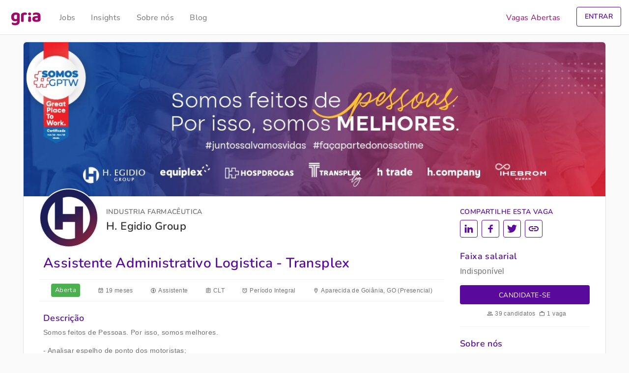

--- FILE ---
content_type: text/html; charset=UTF-8
request_url: https://www.gria.com.br/i/assistente-administrativo-logistica-transplex-2
body_size: 6754
content:
<!DOCTYPE html> <html lang="pt-BR" prefix="og: https://ogp.me/ns#"> <head> <title>Vaga: Assistente Administrativo Logistica - Transplex @ H. Egidio Group | Gria</title> <meta charset="UTF-8"> <meta name="viewport" content="width=device-width, initial-scale=1.0"> <link rel="apple-touch-icon" sizes="180x180" href="https://www.gria.com.br/apple-touch-icon.png"> <link rel="icon" type="image/png" sizes="32x32" href="https://www.gria.com.br/static/img/favicon-32x32.png"> <link rel="icon" type="image/png" sizes="16x16" href="https://www.gria.com.br/static/img/favicon-16x16.png"> <link rel="manifest" href="https://www.gria.com.br/site.webmanifest"> <link rel="mask-icon" href="https://www.gria.com.br/static/img/safari-pinned-tab.svg" color="#9d0a6b"> <link rel="shortcut icon" href="https://www.gria.com.br/favicon.ico"> <meta name="apple-mobile-web-app-title" content="Gria"> <meta name="application-name" content="Gria"> <meta name="msapplication-TileColor" content="#9d0a6b"> <meta name="msapplication-config" content="https://www.gria.com.br/browserconfig.xml"> <meta name="theme-color" content="#fafafa"> <!-- Google tag (gtag.js) --> <script async src="https://track.gria.com.br/gtag/js?id=G-P30B75R6KK"></script> <script> window.dataLayer = window.dataLayer || []; function gtag(){dataLayer.push(arguments);} gtag('js', new Date()); gtag('config', 'G-P30B75R6KK'); </script> <!-- End Google tag (gtag.js) -->  <script>(function(w,d,s,l,i){w[l]=w[l]||[];w[l].push({'gtm.start': new Date().getTime(),event:'gtm.js'});var f=d.getElementsByTagName(s)[0], j=d.createElement(s),dl=l!='dataLayer'?'&l='+l:'';j.async=true;j.src= 'https://track.gria.com.br/gtm.js?id='+i+dl;f.parentNode.insertBefore(j,f); })(window,document,'script','dataLayer','GTM-TSPXD6Z');</script>  <script> const ASSETS_URL = "https://www.gria.com.br/static";  window.onload = function(){ window.hideChat(); };  </script> <meta name="description" content="Vaga para CLT Presencial na H. Egidio Group (Aparecida de Goiânia) para Assistente Administrativo Logistica - Transplex no segmento de Indústria Farmacêutica."/> <meta name="robots" content="follow, index, max-snippet:-1, max-video-preview:-1, max-image-preview:large"/> <link rel="canonical" href="https://www.gria.com.br/i/assistente-administrativo-logistica-transplex-2" /> <meta property="og:locale" content="pt_BR" /> <meta property="og:type" content="article" /> <meta property="og:title" content="Vaga: Assistente Administrativo Logistica - Transplex @ H. Egidio Group | Gria" /> <meta property="og:description" content="Vaga para CLT Presencial na H. Egidio Group (Aparecida de Goiânia) para Assistente Administrativo Logistica - Transplex no segmento de Indústria Farmacêutica." /> <meta property="og:url" content="https://www.gria.com.br/i/assistente-administrativo-logistica-transplex-2" /> <meta property="og:site_name" content="Gria" /> <meta property="article:publisher" content="https://www.facebook.com/gria.io" /> <meta property="article:author" content="https://www.facebook.com/gria.io" /> <meta property="article:section" content="Indústria Farmacêutica" /> <meta property="fb:app_id" content="1926898140831324" /> <meta property="og:image" content="https://api.mightyshare.io/v1/MScF1223Tm7cac38/0237179096783e613b3a712d758bff1f62680d1f8a2496851f9f236e1cba5ccd/jpeg?cache=true&height=630&width=1200&template=clean-2&template_values=%5B%7B%22name%22%3A%22google_font%22%2C%22google_font%22%3A%22Nunito%22%7D%2C%7B%22name%22%3A%22logo_width%22%2C%22text%22%3A%22%22%7D%2C%7B%22name%22%3A%22primary_color%22%2C%22color%22%3A%22%23b2b2b2%22%7D%2C%7B%22name%22%3A%22logo%22%2C%22image_url%22%3A%22https%253A%252F%252Fwww.gria.com.br%252Fmedia%252F2023%252F01%252Fgria-white.png%22%7D%2C%7B%22name%22%3A%22background%22%2C%22image_url%22%3A%22https%253A%252F%252Fmedia.gria.com.br%252Fcompanies%252Ffd8ca87a-2684-42ad-9b17-4f5046a791fa%252Favatar.png%22%7D%2C%7B%22name%22%3A%22title%22%2C%22text%22%3A%22Assistente%2520Administrativo%2520Logistica%2520-%2520Transplex%22%7D%2C%7B%22name%22%3A%22description%22%2C%22text%22%3A%22%22%7D%5D&page=https%3A%2F%2Fwww.gria.com.br%2Fi%2Fassistente-administrativo-logistica-transplex-2" /> <meta property="og:image:secure_url" content="https://api.mightyshare.io/v1/MScF1223Tm7cac38/0237179096783e613b3a712d758bff1f62680d1f8a2496851f9f236e1cba5ccd/jpeg?cache=true&height=630&width=1200&template=clean-2&template_values=%5B%7B%22name%22%3A%22google_font%22%2C%22google_font%22%3A%22Nunito%22%7D%2C%7B%22name%22%3A%22logo_width%22%2C%22text%22%3A%22%22%7D%2C%7B%22name%22%3A%22primary_color%22%2C%22color%22%3A%22%23b2b2b2%22%7D%2C%7B%22name%22%3A%22logo%22%2C%22image_url%22%3A%22https%253A%252F%252Fwww.gria.com.br%252Fmedia%252F2023%252F01%252Fgria-white.png%22%7D%2C%7B%22name%22%3A%22background%22%2C%22image_url%22%3A%22https%253A%252F%252Fmedia.gria.com.br%252Fcompanies%252Ffd8ca87a-2684-42ad-9b17-4f5046a791fa%252Favatar.png%22%7D%2C%7B%22name%22%3A%22title%22%2C%22text%22%3A%22Assistente%2520Administrativo%2520Logistica%2520-%2520Transplex%22%7D%2C%7B%22name%22%3A%22description%22%2C%22text%22%3A%22%22%7D%5D&page=https%3A%2F%2Fwww.gria.com.br%2Fi%2Fassistente-administrativo-logistica-transplex-2" /> <meta property="og:image:alt" content="Assistente Administrativo Logistica &#8211; Transplex" /> <meta name="twitter:card" content="summary" /> <meta name="twitter:title" content="Vaga: Assistente Administrativo Logistica - Transplex @ H. Egidio Group | Gria" /> <meta name="twitter:description" content="Vaga para CLT Presencial na H. Egidio Group (Aparecida de Goiânia) para Assistente Administrativo Logistica - Transplex no segmento de Indústria Farmacêutica." /> <meta name="twitter:site" content="@gria_io" /> <meta name="twitter:creator" content="@gria_io" /> <meta name="twitter:image" content="https://api.mightyshare.io/v1/MScF1223Tm7cac38/0237179096783e613b3a712d758bff1f62680d1f8a2496851f9f236e1cba5ccd/jpeg?cache=true&height=630&width=1200&template=clean-2&template_values=%5B%7B%22name%22%3A%22google_font%22%2C%22google_font%22%3A%22Nunito%22%7D%2C%7B%22name%22%3A%22logo_width%22%2C%22text%22%3A%22%22%7D%2C%7B%22name%22%3A%22primary_color%22%2C%22color%22%3A%22%23b2b2b2%22%7D%2C%7B%22name%22%3A%22logo%22%2C%22image_url%22%3A%22https%253A%252F%252Fwww.gria.com.br%252Fmedia%252F2023%252F01%252Fgria-white.png%22%7D%2C%7B%22name%22%3A%22background%22%2C%22image_url%22%3A%22https%253A%252F%252Fmedia.gria.com.br%252Fcompanies%252Ffd8ca87a-2684-42ad-9b17-4f5046a791fa%252Favatar.png%22%7D%2C%7B%22name%22%3A%22title%22%2C%22text%22%3A%22Assistente%2520Administrativo%2520Logistica%2520-%2520Transplex%22%7D%2C%7B%22name%22%3A%22description%22%2C%22text%22%3A%22%22%7D%5D&page=https%3A%2F%2Fwww.gria.com.br%2Fi%2Fassistente-administrativo-logistica-transplex-2" /> <meta name="twitter:label1" content="Written by" /> <meta name="twitter:data1" content="H. Egidio Group" /> <meta name="twitter:label2" content="Time to read" /> <meta name="twitter:data2" content="Less than a minute" /> <script type="application/ld+json" class="rank-math-schema-pro">{"@context":"https://schema.org","@graph":[{"@type":"JobPosting","title":"Assistente Administrativo Logistica - Transplex","description":"<p>Somos feitos de Pessoas. Por isso, somos melhores.</p><p>- Analisar espelho de ponto dos motoristas;<br />\n- Analisar abastecimento da frota;<br />\n- Analisar relat\u00f3rio Vexpenses;<br />\n- Realizar acertos de motoristas frota;<br />\n- Dar suporte aos motorista no decorrer da viagem;<br />\n- Analisar custo com ped\u00e1gio;<br />\n- Realizar agendamento das entregas dos clientes;<br />\n- Acionar empresa de chapas para descargas da frota;<br />\n- Efetuar consulta GR motoristas ;<br />\n- Efetuar cadastro GR motoristas;<br />\n- Demais atividades correlatas a fun\u00e7\u00e3o.</p><h4>Requisitos</h4><ul><li>Cursando ensino superior em log\u00edstica, administra\u00e7\u00e3o ou \u00e1reas afins.</li><li>Experi\u00eancia em empresa de transporte</li><li>Pacote office intermedi\u00e1rio</li></ul><p></p><h4>Benef\u00edcios</h4><ul><li>Aux\u00edlio Sa\u00fade Mental</li><li>Plano Odontol\u00f3gico</li><li>Plano de Sa\u00fade</li><li>Incentivo Educacional</li><li>Vale-Alimenta\u00e7\u00e3o</li><li>Vale-Transporte</li><li>Alimenta\u00e7\u00e3o na empresa, Conv\u00eanio Farm\u00e1cia, PPR Semestral, Seguro de vida</li></ul><p></p>","baseSalary":{"@type":"MonetaryAmount","currency":"BRL","value":{"@type":"QuantitativeValue","unitText":"MONTH","value":"0"}},"datePosted":"2024-06-28","employmentType":"FULL_TIME","directApply":"true","hiringOrganization":{"@type":"Organization","name":"H. Egidio Group","sameAs":"https://hegidiogroup.com","logo":"https://media.gria.com.br/companies/fd8ca87a-2684-42ad-9b17-4f5046a791fa/avatar.png"},"id":"8a59be46-256a-47ef-b588-1d9f02f3f7a0","jobLocation":{"@type":"Place","address":{"@type":"PostalAddress","addressLocality":"Aparecida de Goi\u00e2nia","addressRegion":"Goi\u00e1s","addressCountry":"BR","streetAddress":"Avenida Oeste, 0, PARQUE IND VICE PRESI JOSEALENCAR - ETAPA II","postalCode":"74993-394"}},"experienceInPlaceOfEducation":"False","educationRequirements":[],"image":{"@type":"ImageObject","url":"https://media.gria.com.br/companies/fd8ca87a-2684-42ad-9b17-4f5046a791fa/avatar.png"},"validThrough":"2026-02-28T23:59","mainEntityOfPage":{"@id":"https://www.gria.com.br/i/assistente-administrativo-logistica-transplex-2#webpage"}},{"@type":"Place","@id":"https://www.gria.com.br/#place","address":{"@type":"PostalAddress","streetAddress":"Alameda Rio Negro, 503, sala 2020","addressLocality":"Barueri","addressRegion":"SP","postalCode":"06454-000","addressCountry":"BR"}},{"@type":"Organization","@id":"https://www.gria.com.br/#organization","name":"Gria","url":"https://www.gria.com.br","sameAs":"https://hegidiogroup.com","email":"suporte@gria.com.br","address":{"@type":"PostalAddress","streetAddress":"Alameda Rio Negro, 503, sala 2020","addressLocality":"Barueri","addressRegion":"SP","postalCode":"06454-000","addressCountry":"BR"},"logo":{"@type":"ImageObject","@id":"https://www.gria.com.br/#logo","url":"https://www.gria.com.br/media/og-icon-1.png","contentUrl":"https://www.gria.com.br/media/og-icon-1.png","caption":"Gria","inLanguage":"pt-BR","width":"300","height":"300"},"contactPoint":[{"@type":"ContactPoint","telephone":"+55 11 3090-2644","contactType":"customer support"}],"location":{"@id":"https://www.gria.com.br/#place"}},{"@type":"WebSite","@id":"https://www.gria.com.br/#website","url":"https://www.gria.com.br","name":"Gria","publisher":{"@id":"https://www.gria.com.br/#organization"},"inLanguage":"pt-BR"},{"@type":"ImageObject","@id":"https://media.gria.com.br/companies/fd8ca87a-2684-42ad-9b17-4f5046a791fa/avatar.png","url":"https://media.gria.com.br/companies/fd8ca87a-2684-42ad-9b17-4f5046a791fa/avatar.png","width":"300","height":"300","caption":"Gria","inLanguage":"pt-BR"},{"@type":"WebPage","@id":"https://www.gria.com.br/i/assistente-administrativo-logistica-transplex-2#webpage","url":"https://www.gria.com.br/i/assistente-administrativo-logistica-transplex-2","name":"Vaga: Assistente Administrativo Logistica - Transplex @ H. Egidio Group | Gria","datePublished":"2024-06-28T21:12:57-03:00","dateModified":"2024-06-28T21:12:57-03:00","isPartOf":{"@id":"https://www.gria.com.br/#website"},"primaryImageOfPage":"https://media.gria.com.br/companies/fd8ca87a-2684-42ad-9b17-4f5046a791fa/avatar.png","inLanguage":"pt-BR"}]}</script> <link rel='stylesheet' id='style-css' href='https://www.gria.com.br/static/css/style-min.css?v=2.3.0-993&#038;ver=beaa49a28c5136478df9ad840a4cfe75' type='text/css' media='all' /> <link rel="https://api.w.org/" href="https://www.gria.com.br/api/" /><link rel="alternate" type="application/json" href="https://www.gria.com.br/api/wp/v2/posts/3298" /> <link rel='shortlink' href='https://www.gria.com.br/?p=3298' /> <link rel="alternate" type="application/json+oembed" href="https://www.gria.com.br/api/oembed/1.0/embed?url=https%3A%2F%2Fwww.gria.com.br%2Fi%2Fassistente-administrativo-logistica-transplex-2" /> <link rel="alternate" type="text/xml+oembed" href="https://www.gria.com.br/api/oembed/1.0/embed?url=https%3A%2F%2Fwww.gria.com.br%2Fi%2Fassistente-administrativo-logistica-transplex-2&#038;format=xml" /> <link rel="apple-touch-icon" type="image/png" sizes="57x57" href="https://www.gria.com.br/static/img/apple-icon-57x57.png?v=2.3.0-993" /><link rel="apple-touch-icon" type="image/png" sizes="120x120" href="https://www.gria.com.br/static/img/apple-icon-120x120.png?v=2.3.0-993" /><link rel="apple-touch-icon" type="image/png" sizes="180x180" href="https://www.gria.com.br/static/img/apple-icon-180x180.png?v=2.3.0-993" /><link rel="icon" type="image/png" sizes="192x192" href="https://www.gria.com.br/static/img/android-icon-192x192.png?v=2.3.0-993" /><link rel="icon" type="image/png" sizes="96x96" href="https://www.gria.com.br/static/img/favicon-96x96.png?v=2.3.0-993" /><link rel="icon" type="image/png" sizes="32x32" href="https://www.gria.com.br/static/img/favicon-32x32.png?v=2.3.0-993" /><meta name="msapplication-TileImage" content="https://www.gria.com.br/static/img/ms-icon-144x144.png?v=2.3.0-993" /></head> <body class="d-flex flex-column min-vh-100 bg-paper"> <!-- Google Tag Manager (noscript) --> <noscript><iframe src="https://track.gria.com.br/ns.html?id=GTM-TSPXD6Z" height="0" width="0" style="display:none;visibility:hidden"></iframe></noscript> <!-- End Google Tag Manager (noscript) -->  <header>  <nav class="navbar navbar-expand-md navbar-light bg-white border-bottom fixed-top p-0"> <div class="container px-3 py-0"> <button class="navbar-toggler icon menu" type="button" data-mdb-toggle="collapse" data-mdb-target="#menu-nav" aria-controls="menu-nav" aria-expanded="true" aria-label="Toggle navigation" onclick="toggleScroll();"> </button>  <a class="navbar-brand m-0 p-0 icon gria" href="https://www.gria.com.br"> <span class="hidden-label"><h4>Gria</h4> <p>Sua carreira do seu jeito</p></span> </a> <div class="drawer collapse navbar-collapse d-md-block" id="menu-nav"> <ul class="menu navbar-nav"> <li class="d-flex d-md-none text-center mt-5 mb-4"> <span class="navbar-brand icon gria mx-auto"></span> </li> <li class="nav-item ms-md-3"> <a class="nav-link" role="button" href="https://www.gria.com.br/jobs">Jobs</a> </li> <li class="nav-item"> <a class="nav-link" role="button" href="https://www.gria.com.br/insights">Insights</a> </li> <li class="nav-item"> <a class="nav-link" role="button" href="https://www.gria.com.br/sobre">Sobre nós</a> </li> <li class="nav-item"> <a class="nav-link" role="button" href="https://www.gria.com.br/blog">Blog</a> </li> <li class="nav-item border-white ms-md-auto active"> <a class="nav-link color-primary" role="button" href="https://www.gria.com.br/vagas">Vagas Abertas</a> </li> <li class="nav-item text-center my-5 mx-md-2 my-md-auto"> <a role="button" class="btn btn-success px-4 px-md-3 my-auto" data-event-name="job_start" data-event-target="/auth?action=job_open" data-event-value="jobs_header_cta" href="https://app.gria.com.br/auth?action=job_openr" style="display: none;"> CRIE SUA VAGA GRÁTIS </a> </li> </ul> <div class="overlay" data-mdb-toggle="collapse" data-mdb-target="#menu-nav" aria-controls="menu-nav" aria-expanded="false" aria-label="Toggle navigation" onclick="toggleScroll();"></div> </div> <div class="nav-item py-2 py-md-0 m-md-auto" id="login"> <button type="button" class="btn open btn-outline-primary px-0 px-md-3 py-2" onclick="loginPanel();"> ENTRAR </button> <button type="button" class="btn close btn-outline-primary px-0 px-md-3 py-2" onclick="loginPanel();"> FECHAR </button> <div class="login-panel p-3 pb-5 px-md-3 py-md-2"> <div class="m-auto pb-5 p-md-0"> <div class="card mx-auto d-flex flex-row text-start py-2 mb-3"> <a href="https://app.gria.com.br/auth?action=application_start"></a> <div class="col-2 m-auto me-1"> <div class="avatar icon work float-end"></div> </div> <div class="col-7 mx-auto my-3"> <h4 class="m-0">Entrar como candidato</h4> <p class="m-0">Candidate-se com 2 cliques e acompanhe seus processos seletivos</p> </div> <div class="col-1 icon chevron-right m-auto"></div> </div> <div class="card mx-auto d-flex flex-row text-start py-2"> <a href="https://app.gria.com.br/auth?action=job_open"></a> <div class="col-2 m-auto me-1"> <div class="avatar icon business float-end"></div> </div> <div class="col-7 mx-auto my-3"> <h4 class="m-0">Entrar como empresa</h4> <p class="m-0">Anuncie vagas e gerencie processos seletivos para sua empresa</p> </div> <div class="col-1 icon chevron-right m-auto"></div> </div> </div> </div> </div> </div> </nav>  </header>   <main class="container-fluid p-0"><div class="container-fluid p-0 p-sm-3 pb-sm-0"> <div class="box container">   <div class="row p-0 m-0">   <div class="cover fixed-height"> <img src="https://media.gria.com.br/companies/fd8ca87a-2684-42ad-9b17-4f5046a791fa/cover.png" alt="H. Egidio Group"> </div>  </div>  <div class="row p-0 m-0">  <div class="col-11 col-md-8 col-lg-9 mb-md-2 p-0"> <section class="company indent"> <div class="avatar"><a href="https://www.gria.com.br/i" data-event-name="company_click" data-event-target="i" data-event-value="fd8ca87a-2684-42ad-9b17-4f5046a791fa" title="H. Egidio Group"><img src="https://media.gria.com.br/companies/fd8ca87a-2684-42ad-9b17-4f5046a791fa/avatar-medium.png" alt="H. Egidio Group"></a></div> <div class="title p-3 pb-0 pe-0 pt-lg-4"> <h3 class="headline">Industria Farmacêutica</h3><h2 class="name"><a href="https://www.gria.com.br/i" data-event-name="company_click" data-event-target="i" data-event-value="fd8ca87a-2684-42ad-9b17-4f5046a791fa" title="H. Egidio Group">H. Egidio Group</a></h2> </div> </section> </div>   <div class="col-1 col-md-4 col-lg-3 p-0 pt-3 pt-lg-4 m-0"> <section class="share m-0 p-0"> <h5>Compartilhe esta Vaga</h5><a role="button" class="btn btn-outline-primary icon social-linkedin2" href="https://www.linkedin.com/shareArticle?mini=true&url=https%3A%2F%2Fgria.jobs%2F7672W%3Futm_source%3Dlinkedin.com" target="_blank" data-event-name="job_share" data-event-target="linkedin" data-event-value="i_assistente-administrativo-logistica-transplex-2" title="Compartilhe noLinkedIn"><span class="hidden-label">Compartilhe noLinkedIn</span></a><a role="button" class="btn btn-outline-primary icon social-facebook2" href="https://www.facebook.com/sharer/sharer.php?u=https%3A%2F%2Fgria.jobs%2F7672W%3Futm_source%3Dfacebook.com" target="_blank" data-event-name="job_share" data-event-target="facebook" data-event-value="i_assistente-administrativo-logistica-transplex-2" title="Compartilhe noFacebook"><span class="hidden-label">Compartilhe noFacebook</span></a><a role="button" class="btn btn-outline-primary icon social-twitter" href="https://twitter.com/intent/tweet?url=https%3A%2F%2Fgria.jobs%2F7672W%3Futm_source%3Dtwitter.com" target="_blank" data-event-name="job_share" data-event-target="twitter" data-event-value="i_assistente-administrativo-logistica-transplex-2" title="Compartilhe noTwitter"><span class="hidden-label">Compartilhe noTwitter</span></a><a role="button" class="btn btn-outline-primary icon social-whatsapp d-md-none" href="whatsapp://send?text=https%3A%2F%2Fgria.jobs%2F7672W%3Futm_source%3Dwhatsapp" data-action="share/whatsapp/share" target="_blank" data-event-name="job_share" data-event-target="whatsapp" data-event-value="i_assistente-administrativo-logistica-transplex-2" title="Compartilhe noWhatsApp"><span class="hidden-label">Compartilhe noWhatsApp</span></a><a role="button" class="btn btn-outline-primary icon social-link" data-mdb-toggle="tooltip" data-mdb-trigger="touch" data-mdb-placement="left" data-clipboard="https://gria.jobs/7672W" data-event-name="job_share" data-event-target="clipboard" data-event-value="i_assistente-administrativo-logistica-transplex-2" title="Copiado para o clipboard"><span class="hidden-label">Copiado para o clipboard</span></a><a role="button" class="btn btn-outline-primary icon social-share" data-event-name="job_share" data-event-target="share" data-event-value="i_assistente-administrativo-logistica-transplex-2" title="Compartilhe esta vaga"><span class="hidden-label">Compartilhe esta vaga</span></a> </section> </div>  </div>    <div class="row p-0 m-0 pb-2"> <div class="col-12 col-md-8 col-lg-9 mb-lg-4 p-0">  <section class="job"> <h1 class="p-2">Assistente Administrativo Logistica - Transplex</h1> <ul class="attributes"> <li class="status open">Aberta</li><li class="icon event-available">19 meses</li> <li class="icon attribution">Assistente</li> <li class="icon assignment">CLT</li> <li class="icon alarm">Período Integral</li> <li class="icon location-on">Aparecida de Goiânia, GO (Presencial)</li> </ul> <div class="description p-2"> <h4>Descrição</h4><p>Somos feitos de Pessoas. Por isso, somos melhores.</p><p>- Analisar espelho de ponto dos motoristas;<br /> - Analisar abastecimento da frota;<br /> - Analisar relatório Vexpenses;<br /> - Realizar acertos de motoristas frota;<br /> - Dar suporte aos motorista no decorrer da viagem;<br /> - Analisar custo com pedágio;<br /> - Realizar agendamento das entregas dos clientes;<br /> - Acionar empresa de chapas para descargas da frota;<br /> - Efetuar consulta GR motoristas ;<br /> - Efetuar cadastro GR motoristas;<br /> - Demais atividades correlatas a função.</p><h4>Requisitos</h4><ul><li>Cursando ensino superior em logística, administração ou áreas afins.</li><li>Experiência em empresa de transporte</li><li>Pacote office intermediário</li></ul><p></p><h4>Benefícios</h4><ul><li>Auxílio Saúde Mental</li><li>Plano Odontológico</li><li>Plano de Saúde</li><li>Incentivo Educacional</li><li>Vale-Alimentação</li><li>Vale-Transporte</li><li>Alimentação na empresa, Convênio Farmácia, PPR Semestral, Seguro de vida</li></ul><p></p> </div> </section>  </div>  <div class="sidebar col-12 col-md-4 col-lg-3 p-0">  <aside class="sticky-top"> <section> <div class="sticky-button row p-0 m-0 px-md-0"> <div class="salary col-6 col-md-12 px-2 px-md-0"> <h4 class="color-primary">Faixa salarial</h4> <p>Indisponível</p> </div> <div class="col-6 col-md-12 mb-2 ps-0 pe-1 px-md-0"> <a role="button" href="https://app.gria.com.br/auth?action=application_start" data-href="https://app.gria.com.br/candidate/jobs?modal=apply&jobId=8a59be46-256a-47ef-b588-1d9f02f3f7a0" data-event-name="application_start" data-event-target="i/assistente-administrativo-logistica-transplex-2" data-event-value="Assistente Administrativo Logistica - Transplex" class="btn btn-primary w-100" onclick="applyEvent(); return false;" target="_top">Candidate-se</a><ul class="stats" data-async-datasource="https://www.gria.com.br/data/jobs/8a59be46-256a-47ef-b588-1d9f02f3f7a0/counter.json?v=2.3.0-993"><li class="icon people-alt" data-async-totalCandidates-one="% candidato" data-async-totalCandidates-more="% candidatos" data-async-datasource-error="Nenhum candidato">0 candidatos</li><li class="icon work-outline">1 vaga</li></ul> </div> </div> </section> <section class="about"> <div class="col px-2 px-md-0 pt-4 pb-2"> <h4>Sobre nós</h4> <p>SUPERAR DESAFIOS ESTÁ NO NOSSO DNA.</p><ul class="attributes"><li class="icon sell">Indústria Farmacêutica</li><li class="icon location-on">Aparecida de Goiânia, GO, Brasil</li><li class="icon group-work">501-1.000 funcionários</li><li class="icon language"><a href="https://hegidiogroup.com" target="_blank" title="H. Egidio Group" rel="noreferrer noopener">hegidiogroup.com</a></li><li class="line-0 w-100 overflow-hidden"></li></ul> <p class="text-center"> <a role="button" class="btn btn-outline-primary" href="https://www.gria.com.br/i" data-event-name="company_click" data-event-target="i" data-event-value="H. Egidio Group"> Mais Detalhes </a> </p> </div> </section> </aside>  </div>  </div>  </div> </div> <div class="row p-0 m-0"> <div class="container board-trail"> <div class="row p-0 m-0 mt-4"> <div class="col-12 col-lg-9"> <h3 class="ps-2">Mais vagas em H. Egidio Group</h3> </div> <div class="col-3 d-none d-lg-block"> </div> </div> <div class="scrolling-wrapper row flex-row flex-nowrap p-3 pt-2 m-0">  <div class="card"> <a href="https://www.gria.com.br/i/ajudante-de-cozinha-hospdrogas" data-event-name="job_click" data-event-target="i/ajudante-de-cozinha-hospdrogas" data-event-value="b7b6e599-f8b0-47e4-a821-3d3832a074a0" title="Ajudante de Cozinha - Hospdrogas"></a> <div class="card-header"> <div class="avatar"><img src="https://media.gria.com.br/companies/fd8ca87a-2684-42ad-9b17-4f5046a791fa/avatar-small.png" alt="H. Egidio Group"></div> <h5 class="title">H. Egidio Group</h5> </div> <div class="card-body"> <h4 class="title">Ajudante de Cozinha - Hospdrogas</h4> <ul class="p-0 m-0"> <li class="icon alarm">Período Integral</li> <li class="icon attribution">Auxiliar</li> <li class="icon assignment">CLT</li> <li class="icon location-on">Aparecida de Goiânia, GO (Presencial)</li> </ul> </div> <div class="card-footer color-gray">Aberta há 18 meses</div> </div>  <div class="card"> <a href="https://www.gria.com.br/i/assistente-de-logistica-transplex-3" data-event-name="job_click" data-event-target="i/assistente-de-logistica-transplex-3" data-event-value="fd3a24ad-60f9-4c02-8d04-44947c19b5c0" title="Assistente de Logística - Transplex"></a> <div class="card-header"> <div class="avatar"><img src="https://media.gria.com.br/companies/fd8ca87a-2684-42ad-9b17-4f5046a791fa/avatar-small.png" alt="H. Egidio Group"></div> <h5 class="title">H. Egidio Group</h5> </div> <div class="card-body"> <h4 class="title">Assistente de Logística - Transplex</h4> <ul class="p-0 m-0"> <li class="icon alarm">Período Integral</li> <li class="icon attribution">Assistente</li> <li class="icon assignment">CLT</li> <li class="icon location-on">Goiânia, GO (Presencial)</li> </ul> </div> <div class="card-footer color-gray">Aberta há 18 meses</div> </div>  <div class="card"> <a href="https://www.gria.com.br/i/analista-de-pesquisa-e-desenvolvimento-analitico-equiplex" data-event-name="job_click" data-event-target="i/analista-de-pesquisa-e-desenvolvimento-analitico-equiplex" data-event-value="7fb580de-c73a-4112-89c5-6d71ab42b2d2" title="Analista de Pesquisa e Desenvolvimento Analítico - Equiplex"></a> <div class="card-header"> <div class="avatar"><img src="https://media.gria.com.br/companies/fd8ca87a-2684-42ad-9b17-4f5046a791fa/avatar-small.png" alt="H. Egidio Group"></div> <h5 class="title">H. Egidio Group</h5> </div> <div class="card-body"> <h4 class="title">Analista de Pesquisa e Desenvolvimento Analítico - Equiplex</h4> <ul class="p-0 m-0"> <li class="icon alarm">Período Integral</li> <li class="icon attribution">Pleno</li> <li class="icon assignment">CLT</li> <li class="icon location-on">Aparecida de Goiânia, GO (Presencial)</li> </ul> </div> <div class="card-footer color-gray">Aberta há 18 meses</div> </div>  <div class="card"> <a href="https://www.gria.com.br/i/operador-conferente-equiplex-2" data-event-name="job_click" data-event-target="i/operador-conferente-equiplex-2" data-event-value="717d597e-0c20-4d7e-b9ab-1960e5d280dd" title="Operador Conferente - Equiplex"></a> <div class="card-header"> <div class="avatar"><img src="https://media.gria.com.br/companies/fd8ca87a-2684-42ad-9b17-4f5046a791fa/avatar-small.png" alt="H. Egidio Group"></div> <h5 class="title">H. Egidio Group</h5> </div> <div class="card-body"> <h4 class="title">Operador Conferente - Equiplex</h4> <ul class="p-0 m-0"> <li class="icon alarm">Período Integral</li> <li class="icon attribution">Operacional</li> <li class="icon assignment">CLT</li> <li class="icon location-on">Aparecida de Goiânia, GO (Presencial)</li> </ul> </div> <div class="card-footer color-gray">Aberta há 18 meses</div> </div>  <div class="card"> <a href="https://www.gria.com.br/i/analista-administrativo-equiplex-2" data-event-name="job_click" data-event-target="i/analista-administrativo-equiplex-2" data-event-value="d0f9a85d-bdbe-47bf-846c-744524c29e2f" title="Analista Administrativo - Equiplex"></a> <div class="card-header"> <div class="avatar"><img src="https://media.gria.com.br/companies/fd8ca87a-2684-42ad-9b17-4f5046a791fa/avatar-small.png" alt="H. Egidio Group"></div> <h5 class="title">H. Egidio Group</h5> </div> <div class="card-body"> <h4 class="title">Analista Administrativo - Equiplex</h4> <ul class="p-0 m-0"> <li class="icon alarm">Período Integral</li> <li class="icon attribution">Pleno</li> <li class="icon assignment">CLT</li> <li class="icon location-on">Aparecida de Goiânia, GO (Presencial)</li> </ul> </div> <div class="card-footer color-gray">Aberta há 18 meses</div> </div>  <div class="card"> <a href="https://www.gria.com.br/i/analista-de-pesquisa-e-desenvolvimento-farmacotecnico-2" data-event-name="job_click" data-event-target="i/analista-de-pesquisa-e-desenvolvimento-farmacotecnico-2" data-event-value="9d4c9f91-0aa4-4605-8f6f-b8c380243844" title="Analista de Pesquisa e Desenvolvimento Farmacotécnico"></a> <div class="card-header"> <div class="avatar"><img src="https://media.gria.com.br/companies/fd8ca87a-2684-42ad-9b17-4f5046a791fa/avatar-small.png" alt="H. Egidio Group"></div> <h5 class="title">H. Egidio Group</h5> </div> <div class="card-body"> <h4 class="title">Analista de Pesquisa e Desenvolvimento Farmacotécnico</h4> <ul class="p-0 m-0"> <li class="icon alarm">Período Integral</li> <li class="icon attribution">Sênior</li> <li class="icon assignment">CLT</li> <li class="icon location-on">Aparecida de Goiânia, GO (Presencial)</li> </ul> </div> <div class="card-footer color-gray">Aberta há 19 meses</div> </div>  <div class="card"> <a href="https://www.gria.com.br/i/supervisor-de-producao-equiplex-2" data-event-name="job_click" data-event-target="i/supervisor-de-producao-equiplex-2" data-event-value="1488b827-7383-4cd7-9911-669ffd3117f6" title="Supervisor de Produção - Equiplex"></a> <div class="card-header"> <div class="avatar"><img src="https://media.gria.com.br/companies/fd8ca87a-2684-42ad-9b17-4f5046a791fa/avatar-small.png" alt="H. Egidio Group"></div> <h5 class="title">H. Egidio Group</h5> </div> <div class="card-body"> <h4 class="title">Supervisor de Produção - Equiplex</h4> <ul class="p-0 m-0"> <li class="icon alarm">Período Integral</li> <li class="icon attribution">Pleno</li> <li class="icon assignment">CLT</li> <li class="icon location-on">Aparecida de Goiânia, GO (Presencial)</li> </ul> </div> <div class="card-footer color-gray">Aberta há 19 meses</div> </div>  <div class="card"> <a href="https://www.gria.com.br/i/analista-de-suprimentos-equiplex" data-event-name="job_click" data-event-target="i/analista-de-suprimentos-equiplex" data-event-value="7f441981-0a36-49f8-874a-1cbd7c07323d" title="Analista de Suprimentos - Equiplex"></a> <div class="card-header"> <div class="avatar"><img src="https://media.gria.com.br/companies/fd8ca87a-2684-42ad-9b17-4f5046a791fa/avatar-small.png" alt="H. Egidio Group"></div> <h5 class="title">H. Egidio Group</h5> </div> <div class="card-body"> <h4 class="title">Analista de Suprimentos - Equiplex</h4> <ul class="p-0 m-0"> <li class="icon alarm">Período Integral</li> <li class="icon attribution">Pleno</li> <li class="icon assignment">CLT</li> <li class="icon location-on">Aparecida de Goiânia, GO (Presencial)</li> </ul> </div> <div class="card-footer color-gray">Aberta há 19 meses</div> </div>  <div class="card"> <a href="https://www.gria.com.br/i/analista-de-projetos-equiplex" data-event-name="job_click" data-event-target="i/analista-de-projetos-equiplex" data-event-value="76fa72de-5eae-4f51-8ca2-6d293e8f7f99" title="Analista de Projetos - Equiplex"></a> <div class="card-header"> <div class="avatar"><img src="https://media.gria.com.br/companies/fd8ca87a-2684-42ad-9b17-4f5046a791fa/avatar-small.png" alt="H. Egidio Group"></div> <h5 class="title">H. Egidio Group</h5> </div> <div class="card-body"> <h4 class="title">Analista de Projetos - Equiplex</h4> <ul class="p-0 m-0"> <li class="icon alarm">Período Integral</li> <li class="icon attribution">Júnior</li> <li class="icon assignment">CLT</li> <li class="icon location-on">Aparecida de Goiânia, GO (Presencial)</li> </ul> </div> <div class="card-footer color-gray">Aberta há 19 meses</div> </div>  <div class="card"> <a href="https://www.gria.com.br/i/analista-de-patrimonio-equiplex" data-event-name="job_click" data-event-target="i/analista-de-patrimonio-equiplex" data-event-value="8a17023f-d364-411a-85c2-1be20cdfd085" title="Analista de Patrimônio - Equiplex"></a> <div class="card-header"> <div class="avatar"><img src="https://media.gria.com.br/companies/fd8ca87a-2684-42ad-9b17-4f5046a791fa/avatar-small.png" alt="H. Egidio Group"></div> <h5 class="title">H. Egidio Group</h5> </div> <div class="card-body"> <h4 class="title">Analista de Patrimônio - Equiplex</h4> <ul class="p-0 m-0"> <li class="icon alarm">Período Integral</li> <li class="icon attribution">Júnior</li> <li class="icon assignment">CLT</li> <li class="icon location-on">Aparecida de Goiânia, GO (Presencial)</li> </ul> </div> <div class="card-footer color-gray">Aberta há 19 meses</div> </div>  <div class="card"> <a href="https://www.gria.com.br/i/assistente-administrativo-transplex-5" data-event-name="job_click" data-event-target="i/assistente-administrativo-transplex-5" data-event-value="f5e5696b-217f-4175-9bf3-0a83ca241532" title="Assistente Administrativo - Transplex"></a> <div class="card-header"> <div class="avatar"><img src="https://media.gria.com.br/companies/fd8ca87a-2684-42ad-9b17-4f5046a791fa/avatar-small.png" alt="H. Egidio Group"></div> <h5 class="title">H. Egidio Group</h5> </div> <div class="card-body"> <h4 class="title">Assistente Administrativo - Transplex</h4> <ul class="p-0 m-0"> <li class="icon alarm">Período Integral</li> <li class="icon attribution">Assistente</li> <li class="icon assignment">CLT</li> <li class="icon location-on">Aparecida de Goiânia, GO (Presencial)</li> </ul> </div> <div class="card-footer color-gray">Aberta há 19 meses</div> </div>  <div class="card"> <a href="https://www.gria.com.br/i/auxiliar-de-servicos-gerais-equiplex" data-event-name="job_click" data-event-target="i/auxiliar-de-servicos-gerais-equiplex" data-event-value="5d871b23-54f0-40e3-b128-ddffac014a0c" title="Auxiliar de Serviços Gerais - Equiplex"></a> <div class="card-header"> <div class="avatar"><img src="https://media.gria.com.br/companies/fd8ca87a-2684-42ad-9b17-4f5046a791fa/avatar-small.png" alt="H. Egidio Group"></div> <h5 class="title">H. Egidio Group</h5> </div> <div class="card-body"> <h4 class="title">Auxiliar de Serviços Gerais - Equiplex</h4> <ul class="p-0 m-0"> <li class="icon alarm">Período Integral</li> <li class="icon attribution">Auxiliar</li> <li class="icon assignment">CLT</li> <li class="icon location-on">Aparecida de Goiânia, GO (Presencial)</li> </ul> </div> <div class="card-footer color-gray">Aberta há 19 meses</div> </div>  </div> </div> </div></main>   <footer class="container mt-auto"> <div class="row p-0 m-0 my-4"> <div class="col-12 text-center"> <small><a class="privacy-policy-link" href="https://www.gria.com.br/termos-uso-politica-privacidade" rel="privacy-policy">Termos de Uso e Política de Privacidade</a></small> </div> <div class="col-12 text-center"> <small>&copy; 2026 Gria Software e Serviços S/A</small> </div> </div> </footer> <script defer async type='text/javascript' src='https://www.gria.com.br/static/js/script-min.js?v=2.3.0-993&#038;ver=2'></script> </body> </html>

--- FILE ---
content_type: image/svg+xml
request_url: https://www.gria.com.br/static/svg/sprite.svg?v=0.8869582790094517
body_size: 7342
content:
<svg xmlns="http://www.w3.org/2000/svg" xmlns:xlink="http://www.w3.org/1999/xlink" width="91" height="1466" viewBox="0 0 91 1466"><svg height="24" viewBox="0 0 24 24" width="24" fill="#666" id="accessible-forward" y="0"><path d="M0 0h24v24H0z" fill="none"></path><circle cx="17" cy="4.54" r="2"></circle><path d="M14 17h-2c0 1.65-1.35 3-3 3s-3-1.35-3-3 1.35-3 3-3v-2c-2.76 0-5 2.24-5 5s2.24 5 5 5 5-2.24 5-5zm3-3.5h-1.86l1.67-3.67C17.42 8.5 16.44 7 14.96 7h-5.2c-.81 0-1.54.47-1.87 1.2L7.22 10l1.92.53L9.79 9H12l-1.83 4.1c-.6 1.33.39 2.9 1.85 2.9H17v5h2v-5.5c0-1.1-.9-2-2-2z"></path></svg><svg height="24" viewBox="0 0 24 24" width="24" fill="#666" id="add-circle" y="24"><path d="M0 0h24v24H0z" fill="none"></path><path d="M12 2C6.48 2 2 6.48 2 12s4.48 10 10 10 10-4.48 10-10S17.52 2 12 2zm5 11h-4v4h-2v-4H7v-2h4V7h2v4h4v2z"></path></svg><svg height="24" viewBox="0 0 24 24" width="24" fill="#666" id="alarm" y="48"><path d="M0 0h24v24H0z" fill="none"></path><path d="M22 5.72l-4.6-3.86-1.29 1.53 4.6 3.86L22 5.72zM7.88 3.39L6.6 1.86 2 5.71l1.29 1.53 4.59-3.85zM12.5 8H11v6l4.75 2.85.75-1.23-4-2.37V8zM12 4c-4.97 0-9 4.03-9 9s4.02 9 9 9a9 9 0 0 0 0-18zm0 16c-3.87 0-7-3.13-7-7s3.13-7 7-7 7 3.13 7 7-3.13 7-7 7z"></path></svg><svg width="40" height="49" viewBox="0 0 40 49" fill="none" id="arrow-down" y="72"><path d="M20 2.5v44M38 28.5l-18 18-18-18" stroke="#9D0A6B" stroke-width="4" stroke-linecap="round" stroke-linejoin="round"></path></svg><svg width="48" height="41" viewBox="0 0 48 41" fill="none" id="arrow-right" y="121"><path d="M2 20.5h44M28 2.5l18 18-18 18" stroke="#9D0A6B" stroke-width="4" stroke-linecap="round" stroke-linejoin="round"></path></svg><svg height="24" viewBox="0 0 24 24" width="24" fill="#666" id="assignment" y="162"><path d="M0 0h24v24H0V0z" fill="none"></path><path d="M7 15h7v2H7zm0-4h10v2H7zm0-4h10v2H7zm12-4h-4.18C14.4 1.84 13.3 1 12 1c-1.3 0-2.4.84-2.82 2H5c-.14 0-.27.01-.4.04a2.008 2.008 0 0 0-1.44 1.19c-.1.23-.16.49-.16.77v14c0 .27.06.54.16.78s.25.45.43.64c.27.27.62.47 1.01.55.13.02.26.03.4.03h14c1.1 0 2-.9 2-2V5c0-1.1-.9-2-2-2zm-7-.25c.41 0 .75.34.75.75s-.34.75-.75.75-.75-.34-.75-.75.34-.75.75-.75zM19 19H5V5h14v14z"></path></svg><svg height="24" viewBox="0 0 24 24" width="24" fill="#666" id="attribution" y="186"><path fill="none" d="M0 0h24v24H0z"></path><path d="M12 8.5c-.91 0-2.75.46-2.75 1.38v4.62h1.5V19h2.5v-4.5h1.5V9.88c0-.91-1.84-1.38-2.75-1.38z"></path><path d="M12 2C6.47 2 2 6.47 2 12s4.47 10 10 10 10-4.48 10-10S17.52 2 12 2zm0 18c-4.42 0-8-3.58-8-8s3.58-8 8-8 8 3.58 8 8-3.58 8-8 8z"></path><circle cx="12" cy="6.5" r="1.5"></circle></svg><svg height="24" viewBox="0 0 24 24" width="24" fill="#590a9d" id="back" y="210"><path d="M0 0h24v24H0z" fill="none"></path><path d="M15.41 7.41L14 6l-6 6 6 6 1.41-1.41L10.83 12z"></path></svg><svg height="24" viewBox="0 0 24 24" width="24" fill="#666" id="business" y="234"><path d="M0 0h24v24H0z" fill="none"></path><path d="M12 7V3H2v18h20V7H12zM6 19H4v-2h2v2zm0-4H4v-2h2v2zm0-4H4V9h2v2zm0-4H4V5h2v2zm4 12H8v-2h2v2zm0-4H8v-2h2v2zm0-4H8V9h2v2zm0-4H8V5h2v2zm10 12h-8v-2h2v-2h-2v-2h2v-2h-2V9h8v10zm-2-8h-2v2h2v-2zm0 4h-2v2h2v-2z"></path></svg><svg height="24" viewBox="0 0 24 24" width="24" fill="#666" id="chevron-left" y="258"><path d="M0 0h24v24H0z" fill="none"></path><path d="M15.41 7.41L14 6l-6 6 6 6 1.41-1.41L10.83 12z"></path></svg><svg height="24" viewBox="0 0 24 24" width="24" fill="#666" id="chevron-right" y="282"><path d="M0 0h24v24H0z" fill="none"></path><path d="M10 6L8.59 7.41 13.17 12l-4.58 4.59L10 18l6-6z"></path></svg><svg width="20" height="20" viewBox="0 0 20 20" fill="none" id="comment-bank" y="306"><path d="M16.667 1.667H3.333c-.916 0-1.666.75-1.666 1.666v15L5 15h11.667c.916 0 1.666-.75 1.666-1.667v-10c0-.916-.75-1.666-1.666-1.666zm-.834 9.166l-2.083-1.25-2.083 1.25V4.167h4.166v6.666z" fill="#000" fill-opacity=".54"></path></svg><svg height="24" viewBox="0 0 24 24" width="24" fill="#666" id="event-available" y="326"><path d="M0 0h24v24H0V0z" fill="none"></path><path d="M19 3h-1V1h-2v2H8V1H6v2H5c-1.1 0-2 .9-2 2v14c0 1.1.9 2 2 2h14c1.1 0 2-.9 2-2V5c0-1.1-.9-2-2-2zm0 16H5V9h14v10zM5 7V5h14v2H5zm5.56 10.46l5.93-5.93-1.06-1.06-4.87 4.87-2.11-2.11-1.06 1.06z"></path></svg><svg height="24" viewBox="0 0 24 24" width="24" fill="#666" id="event-busy" y="350"><path d="M0 0h24v24H0V0z" fill="none"></path><path d="M19 3h-1V1h-2v2H8V1H6v2H5c-1.1 0-2 .9-2 2v14c0 1.1.9 2 2 2h14c1.1 0 2-.9 2-2V5c0-1.1-.9-2-2-2zm0 16H5V9h14v10zM5 7V5h14v2H5zm3.23 9.41l1.06 1.06 2.44-2.44 2.44 2.44 1.06-1.06-2.44-2.44 2.44-2.44-1.06-1.06-2.44 2.44-2.44-2.44-1.06 1.06 2.44 2.44z"></path></svg><svg width="91" height="44" viewBox="0 0 91 44" fill="none" id="gria" y="374"><path d="M40.283 31.707c0 .754-.369 1.675-1.28 1.827-.548.092-1.158.137-1.828.137-1.371 0-2.362-.213-2.971-.64-.61-.456-.915-1.547-.915-2.826V16.27c0-.852.214-1.808.64-2.417.427-.609.82-1.097 1.581-1.554 1.006-.609 1.99-1.163 3.656-1.56 1.666-.399 2.948-.405 4.502-.405 1.148 0 2.282.138 3.303.73 1.237.715 1.343 1.57 1.343 2.456 0 .886-.4 1.874-1.545 2.883-1.795-.564-2.615-.51-3.434-.51-.82 0-2.02.426-2.648 1.08-.628.654-.628 1.806-.628 1.806s-.087 1.929.224 12.927zM72.51 28.54c.67 0 1.075.03 1.715-.091.64-.122.983-.232 1.371-.663.389-.43.389-4.18.389-4.18l-3.749.32c-.975.091-1.767.32-2.377.685-.579.335-.868.853-.868 1.554 0 .73.274 1.31.823 1.736.548.426 1.447.64 2.697.64zm-.274-18.227c1.585 0 3.017.167 4.297.502 1.31.305 2.423.792 3.337 1.462a6.613 6.613 0 0 1 2.103 2.558c.518 1.036.777 2.254.777 3.655v10.324c0 .792-.213 1.432-.64 1.919a5.675 5.675 0 0 1-1.463 1.188c-.945.578-2.103 1.02-3.474 1.325-1.371.304-2.925.456-4.663.456-3.138 0-5.637-.593-7.496-1.781-1.86-1.218-2.789-3.061-2.789-5.528 0-2.101.625-3.7 1.875-4.797 1.249-1.096 3.169-1.781 5.76-2.055l6.079-.64v-.503c0-.974-.396-1.69-1.189-2.147-.792-.457-1.935-.685-3.428-.685-1.158 0-2.3.137-3.428.411a21.298 21.298 0 0 0-2.972.96c-.365-.244-.685-.61-.96-1.097a3.813 3.813 0 0 1-.365-1.644c0-1.34.7-2.3 2.102-2.878.884-.335 1.905-.58 3.063-.731a22.855 22.855 0 0 1 3.474-.274zM51.546 30.04c0 2.235.1 2.545.678 3.002.563.393 1.744.456 2.979.464 1.234-.008 2.4-.07 2.962-.464.58-.457.679-.767.679-3.002s-.19-7.26-.344-7.914c-.154-.655-.59-1.359-1.028-1.668a3.98 3.98 0 0 0-1.413-.631 3.628 3.628 0 0 0-.856-.096c-.343 0-.538.028-.872.095a3.98 3.98 0 0 0-1.413.632c-.438.31-.901 1.081-1.028 1.668-.127.586-.344 5.68-.344 7.914zM59.088 13.742c0 2.145-1.74 3.655-3.886 3.655-2.145 0-3.885-1.51-3.885-3.655 0-2.144 1.74-3.426 3.886-3.426 2.145 0 3.885 1.282 3.885 3.426zM23.308 31.19a11.62 11.62 0 0 1-2.056.685c-.762.152-1.63.228-2.606.228-1.37 0-2.68-.182-3.93-.548a8.46 8.46 0 0 1-3.2-1.873c-.914-.852-1.645-1.964-2.193-3.335-.549-1.37-.823-3.045-.823-5.025 0-1.797.274-3.38.823-4.75.548-1.371 1.325-2.513 2.33-3.427 1.037-.944 2.255-1.645 3.657-2.102 1.432-.487 3.016-.73 4.753-.73 1.707 0 3.26.228 4.662.685 1.432.426 2.544.898 3.337 1.416.578.396 1.036.853 1.37 1.37.336.488.504 1.112.504 1.873V32.88c0 1.584-.29 2.954-.869 4.112a7.531 7.531 0 0 1-2.422 2.832c-1.006.761-2.194 1.325-3.565 1.69-1.371.366-2.85.548-4.434.548-1.645 0-3.077-.137-4.296-.41-1.188-.275-2.133-.625-2.833-1.051-1.037-.731-1.554-1.706-1.554-2.924 0-.64.137-1.234.41-1.782.275-.518.58-.898.915-1.142.853.487 1.828.899 2.925 1.234 1.128.365 2.316.548 3.565.548 1.706 0 3.047-.305 4.022-.914 1.006-.579 1.508-1.553 1.508-2.924V31.19zm-3.427-4.34c.73 0 1.38-.033 1.873-.274 1.463-.715 1.463-2.773 1.463-4.4V16.48a18.15 18.15 0 0 0-1.234-.457c-.427-.152-.975-.229-1.646-.229-1.462 0-2.65.457-3.564 1.371-.884.883-1.326 2.284-1.326 4.203 0 1.035.107 1.903.32 2.604.244.7.564 1.264.96 1.69.396.427.853.731 1.371.914a5.607 5.607 0 0 0 1.783.274z" fill="#9D0A6B"></path></svg><svg height="24" viewBox="0 0 24 24" width="24" fill="#666" id="group-work" y="418"><path d="M0 0h24v24H0V0z" fill="none"></path><path d="M12 2C6.48 2 2 6.48 2 12s4.48 10 10 10 10-4.48 10-10S17.52 2 12 2zm0 18c-4.41 0-8-3.59-8-8s3.59-8 8-8 8 3.59 8 8-3.59 8-8 8z"></path><circle cx="8" cy="14" r="2"></circle><circle cx="12" cy="8" r="2"></circle><circle cx="16" cy="14" r="2"></circle></svg><svg height="24" viewBox="0 0 24 24" width="24" fill="#666" id="info" y="442"><path d="M0 0h24v24H0V0z" fill="none"></path><path d="M11 7h2v2h-2zm0 4h2v6h-2zm1-9C6.48 2 2 6.48 2 12s4.48 10 10 10 10-4.48 10-10S17.52 2 12 2zm0 18c-4.41 0-8-3.59-8-8s3.59-8 8-8 8 3.59 8 8-3.59 8-8 8z"></path></svg><svg width="62" height="62" viewBox="0 0 62 62" fill="none" id="insights-icon1" y="466"><rect width="62" height="62" rx="31" fill="#FAFAFA"></rect><rect x="5" y="5.537" width="52" height="50.925" rx="25.463" fill="#000" fill-opacity=".5"></rect><path d="M31.53 24.748V31M36.95 34.126L31.53 31M24.21 27.314H19v-5.21" stroke="#fff" stroke-width="2" stroke-linecap="round" stroke-linejoin="round"></path><path d="M23.429 39.102a11.463 11.463 0 1 0 0-16.204L19 27.314" stroke="#fff" stroke-width="2" stroke-linecap="round" stroke-linejoin="round"></path><rect x=".6" y=".6" width="60.8" height="60.8" rx="30.4" stroke="#000" stroke-opacity=".5" stroke-width="1.2"></rect></svg><svg width="62" height="62" viewBox="0 0 62 62" fill="none" id="insights-icon2" y="528"><rect x=".6" y=".6" width="60.8" height="60.8" rx="30.4" fill="#FAFAFA"></rect><rect x="5" y="5" width="52" height="52" rx="26" fill="#9D0A6B"></rect><path d="M45.667 25.667c0 1.466-1.2 2.666-2.667 2.666-.24 0-.467-.026-.68-.093l-4.747 4.733c.067.214.094.454.094.694 0 1.466-1.2 2.666-2.667 2.666a2.674 2.674 0 0 1-2.667-2.666c0-.24.027-.48.094-.694l-3.4-3.4a2.354 2.354 0 0 1-.694.094c-.24 0-.48-.027-.693-.094l-6.067 6.08c.067.214.094.44.094.68C21.667 37.8 20.467 39 19 39a2.674 2.674 0 0 1-2.667-2.667c0-1.466 1.2-2.666 2.667-2.666.24 0 .467.026.68.093l6.08-6.067a2.357 2.357 0 0 1-.093-.693c0-1.467 1.2-2.667 2.666-2.667C29.8 24.333 31 25.533 31 27c0 .24-.027.48-.093.693l3.4 3.4c.213-.066.453-.093.693-.093.24 0 .48.027.693.093l4.734-4.746a2.265 2.265 0 0 1-.094-.68C40.333 24.2 41.533 23 43 23c1.467 0 2.667 1.2 2.667 2.667z" fill="#fff"></path><rect x=".6" y=".6" width="60.8" height="60.8" rx="30.4" stroke="#9D0A6B" stroke-width="1.2"></rect></svg><svg width="62" height="62" viewBox="0 0 62 62" fill="none" id="jobs-icon1" y="590"><rect x=".6" y=".6" width="60.8" height="60.8" rx="30.4" fill="#FAFAFA"></rect><rect x="5" y="5" width="52" height="52" rx="26" fill="#9D0A6B"></rect><path d="M34 20h-6v2h6v-2zm-4 13h2v-6h-2v6zm8.03-6.61l1.42-1.42c-.43-.51-.9-.99-1.41-1.41l-1.42 1.42A8.962 8.962 0 0 0 31 23a9 9 0 0 0-9 9c0 4.97 4.02 9 9 9a8.994 8.994 0 0 0 7.03-14.61zM31 39c-3.87 0-7-3.13-7-7s3.13-7 7-7 7 3.13 7 7-3.13 7-7 7z" fill="#fff"></path><rect x=".6" y=".6" width="60.8" height="60.8" rx="30.4" stroke="#9D0A6B" stroke-width="1.2"></rect></svg><svg width="62" height="62" viewBox="0 0 62 62" fill="none" id="jobs-icon2" y="652"><rect x=".5" y=".5" width="61" height="61" rx="30.5" fill="#FAFAFA"></rect><rect x="5" y="5" width="52" height="52" rx="26" fill="#9D0A6B"></rect><path d="M24.33 39H23c-1.1 0-2-.9-2-2V25c0-1.1.9-2 2-2h1.33c1.1 0 2 .9 2 2v12a2 2 0 0 1-2 2zM41 37V25c0-1.1-.9-2-2-2h-1.33c-1.1 0-2 .9-2 2v12c0 1.1.9 2 2 2H39a2 2 0 0 0 2-2zm-7.33 0V25c0-1.1-.9-2-2-2h-1.33c-1.1 0-2 .9-2 2v12c0 1.1.9 2 2 2h1.33c1.1 0 2-.9 2-2z" fill="#fff"></path><rect x=".5" y=".5" width="61" height="61" rx="30.5" stroke="#9D0A6B"></rect></svg><svg width="62" height="62" viewBox="0 0 62 62" fill="none" id="jobs-icon3" y="714"><rect x=".6" y=".6" width="60.8" height="60.8" rx="30.4" fill="#FAFAFA"></rect><rect x="5" y="5" width="52" height="52" rx="26" fill="#9D0A6B"></rect><path d="M26 30h-6v2h6v-2zm2.17-3.24l-2.12-2.12-1.41 1.41 2.12 2.12 1.41-1.41zM32 20h-2v6h2v-6zm5.36 6.05l-1.41-1.41-2.12 2.12 1.41 1.41 2.12-2.12zM36 30v2h6v-2h-6zm-5-2c-1.66 0-3 1.34-3 3s1.34 3 3 3 3-1.34 3-3-1.34-3-3-3zm2.83 7.24l2.12 2.12 1.41-1.41-2.12-2.12-1.41 1.41zm-9.19.71l1.41 1.41 2.12-2.12-1.41-1.41-2.12 2.12zM30 42h2v-6h-2v6z" fill="#fff"></path><rect x=".6" y=".6" width="60.8" height="60.8" rx="30.4" stroke="#9D0A6B" stroke-width="1.2"></rect></svg><svg width="62" height="62" viewBox="0 0 62 62" fill="none" id="jobs-icon4" y="776"><rect x=".6" y=".6" width="60.8" height="60.8" rx="30.4" fill="#FAFAFA"></rect><rect x="5" y="5" width="52" height="52" rx="26" fill="#9D0A6B"></rect><path d="M39 21H23c-1.1 0-1.99.9-1.99 2L21 41l4-4h14c1.1 0 2-.9 2-2V23c0-1.1-.9-2-2-2zm-7 12h-2v-2h2v2zm0-4h-2v-4h2v4z" fill="#fff"></path><rect x=".6" y=".6" width="60.8" height="60.8" rx="30.4" stroke="#9D0A6B" stroke-width="1.2"></rect></svg><svg width="62" height="62" viewBox="0 0 62 62" fill="none" id="jobs-icon5" y="838"><rect x=".6" y=".6" width="60.8" height="60.8" rx="30.4" fill="#FAFAFA"></rect><rect x="5" y="5" width="52" height="52" rx="26" fill="#9D0A6B"></rect><path d="M23.01 27c0 1.66 1.33 3 2.99 3 1.66 0 3-1.34 3-3s-1.34-3-3-3-2.99 1.34-2.99 3zM31.01 27c0 1.66 1.33 3 2.99 3 1.66 0 3-1.34 3-3s-1.34-3-3-3-2.99 1.34-2.99 3zM35 32.058A9.536 9.536 0 0 0 34 32c-2.33 0-8 1.17-8 3.5V38h9l-3-3 3-2.942z" fill="#fff"></path><path d="M25.418 31.996L25 32c-2.33 0-6 1.17-6 3.5V38h5.5v-2.5c0-1.358 1.548-2.463 2.7-3.285l.3-.215c-.269-.023-1.427-.01-2.082-.004zM37.123 38l-2.883-3.09 1.26-1.41 1.623 1.67L41.74 30 43 31.5 37.123 38z" fill="#fff"></path><rect x=".6" y=".6" width="60.8" height="60.8" rx="30.4" stroke="#9D0A6B" stroke-width="1.2"></rect></svg><svg width="62" height="62" viewBox="0 0 62 62" fill="none" id="jobs-icon6" y="900"><rect x=".6" y=".6" width="60.8" height="60.8" rx="30.4" fill="#FAFAFA"></rect><rect x="5" y="5" width="52" height="52" rx="26" fill="#9D0A6B"></rect><path d="M24 28.2h3V38h-3v-9.8zm5.6-4.2h2.8v14h-2.8V24zm5.6 8H38v6h-2.8v-6z" fill="#fff"></path><rect x=".6" y=".6" width="60.8" height="60.8" rx="30.4" stroke="#9D0A6B" stroke-width="1.2"></rect></svg><svg height="24" viewBox="0 0 24 24" width="24" fill="#666" id="language" y="962"><path d="M0 0h24v24H0V0z" fill="none"></path><path d="M11.99 2C6.47 2 2 6.48 2 12s4.47 10 9.99 10C17.52 22 22 17.52 22 12S17.52 2 11.99 2zm6.93 6h-2.95a15.65 15.65 0 0 0-1.38-3.56A8.03 8.03 0 0 1 18.92 8zM12 4.04c.83 1.2 1.48 2.53 1.91 3.96h-3.82c.43-1.43 1.08-2.76 1.91-3.96zM4.26 14C4.1 13.36 4 12.69 4 12s.1-1.36.26-2h3.38c-.08.66-.14 1.32-.14 2s.06 1.34.14 2H4.26zm.82 2h2.95c.32 1.25.78 2.45 1.38 3.56A7.987 7.987 0 0 1 5.08 16zm2.95-8H5.08a7.987 7.987 0 0 1 4.33-3.56A15.65 15.65 0 0 0 8.03 8zM12 19.96c-.83-1.2-1.48-2.53-1.91-3.96h3.82c-.43 1.43-1.08 2.76-1.91 3.96zM14.34 14H9.66c-.09-.66-.16-1.32-.16-2s.07-1.35.16-2h4.68c.09.65.16 1.32.16 2s-.07 1.34-.16 2zm.25 5.56c.6-1.11 1.06-2.31 1.38-3.56h2.95a8.03 8.03 0 0 1-4.33 3.56zM16.36 14c.08-.66.14-1.32.14-2s-.06-1.34-.14-2h3.38c.16.64.26 1.31.26 2s-.1 1.36-.26 2h-3.38z"></path></svg><svg height="24" viewBox="0 0 24 24" width="24" fill="#666" id="location-on" y="986"><path d="M0 0h24v24H0V0z" fill="none"></path><path d="M12 2C8.13 2 5 5.13 5 9c0 5.25 7 13 7 13s7-7.75 7-13c0-3.87-3.13-7-7-7zM7 9c0-2.76 2.24-5 5-5s5 2.24 5 5c0 2.88-2.88 7.19-5 9.88C9.92 16.21 7 11.85 7 9z"></path><circle cx="12" cy="9" r="2.5"></circle></svg><svg height="24" viewBox="0 0 24 24" width="24" fill="#666" id="lock" y="1010"><path d="M0 0h24v24H0z" fill="none"></path><path d="M18 8h-1V6c0-2.76-2.24-5-5-5S7 3.24 7 6v2H6c-1.1 0-2 .9-2 2v10c0 1.1.9 2 2 2h12c1.1 0 2-.9 2-2V10c0-1.1-.9-2-2-2zm-6 9c-1.1 0-2-.9-2-2s.9-2 2-2 2 .9 2 2-.9 2-2 2zm3.1-9H8.9V6c0-1.71 1.39-3.1 3.1-3.1 1.71 0 3.1 1.39 3.1 3.1v2z"></path></svg><svg height="24" viewBox="0 0 24 24" width="24" fill="#666" id="menu" y="1034"><path d="M0 0h24v24H0V0z" fill="none"></path><path d="M3 18h18v-2H3v2zm0-5h18v-2H3v2zm0-7v2h18V6H3z"></path></svg><svg height="24" viewBox="0 0 24 24" width="24" fill="#666" id="people-alt" y="1058"><path fill="none" d="M0 0h24v24H0z"></path><path d="M16.67 13.13C18.04 14.06 19 15.32 19 17v3h4v-3c0-2.18-3.57-3.47-6.33-3.87zM15 12c2.21 0 4-1.79 4-4s-1.79-4-4-4c-.47 0-.91.1-1.33.24a5.98 5.98 0 0 1 0 7.52c.42.14.86.24 1.33.24zM9 12c2.21 0 4-1.79 4-4s-1.79-4-4-4-4 1.79-4 4 1.79 4 4 4zm0-6c1.1 0 2 .9 2 2s-.9 2-2 2-2-.9-2-2 .9-2 2-2zM9 13c-2.67 0-8 1.34-8 4v3h16v-3c0-2.66-5.33-4-8-4zm6 5H3v-.99C3.2 16.29 6.3 15 9 15s5.8 1.29 6 2v1z"></path></svg><svg height="24" viewBox="0 0 24 24" width="24" fill="#666" id="person" y="1082"><path d="M0 0h24v24H0z" fill="none"></path><path d="M12 12c2.21 0 4-1.79 4-4s-1.79-4-4-4-4 1.79-4 4 1.79 4 4 4zm0 2c-2.67 0-8 1.34-8 4v2h16v-2c0-2.66-5.33-4-8-4z"></path></svg><svg height="24" viewBox="0 0 24 24" width="24" fill="#666" id="play-circle" y="1106"><path fill="none" d="M0 0h24v24H0z"></path><path d="M12 2C6.48 2 2 6.48 2 12s4.48 10 10 10 10-4.48 10-10S17.52 2 12 2zM9.5 16.5v-9l7 4.5-7 4.5z"></path></svg><svg height="24" viewBox="0 0 24 24" width="24" fill="#666" id="sell" y="1130"><path d="M0 0h24v24H0V0z" fill="none"></path><path d="M21.41 11.41l-8.83-8.83c-.37-.37-.88-.58-1.41-.58H4c-1.1 0-2 .9-2 2v7.17c0 .53.21 1.04.59 1.41l8.83 8.83c.78.78 2.05.78 2.83 0l7.17-7.17c.78-.78.78-2.04-.01-2.83zM12.83 20L4 11.17V4h7.17L20 12.83 12.83 20z"></path><circle cx="6.5" cy="6.5" r="1.5"></circle></svg><svg viewBox="0 0 24 24" width="24" height="24" id="social-facebook" y="1154"><path d="M12 2.04c-5.5 0-10 4.49-10 10.02 0 5 3.66 9.15 8.44 9.9v-7H7.9v-2.9h2.54V9.85c0-2.51 1.49-3.89 3.78-3.89 1.09 0 2.23.19 2.23.19v2.47h-1.26c-1.24 0-1.63.77-1.63 1.56v1.88h2.78l-.45 2.9h-2.33v7a10 10 0 0 0 8.44-9.9c0-5.53-4.5-10.02-10-10.02z" fill="#590a9d"></path></svg><svg width="24" height="24" viewBox="0 0 24 24" fill="none" id="social-facebook2" y="1178"><path d="M13.563 9.917h3.124v3.125h-3.125v7.291h-3.124v-7.291H7.312V9.917h3.125V8.609c0-1.238.39-2.803 1.165-3.658.775-.857 1.743-1.284 2.902-1.284h2.184v3.125H14.5a.936.936 0 0 0-.938.936v2.189z" fill="#590a9d"></path></svg><svg width="24" height="24" viewBox="0 0 24 24" fill="none" id="social-instagram" y="1202"><path d="M12 5.032c2.27 0 2.539.009 3.435.05 2.304.105 3.38 1.197 3.485 3.484.04.896.049 1.165.049 3.435s-.009 2.538-.05 3.434c-.105 2.285-1.178 3.38-3.484 3.485-.896.04-1.164.05-3.435.05-2.27 0-2.539-.01-3.435-.05-2.309-.106-3.38-1.204-3.484-3.485-.041-.896-.05-1.165-.05-3.435s.01-2.538.05-3.435c.106-2.285 1.179-3.38 3.484-3.484.897-.04 1.165-.049 3.435-.049zM12 3.5c-2.308 0-2.597.01-3.504.051-3.087.142-4.803 1.854-4.944 4.944C3.51 9.403 3.5 9.692 3.5 12c0 2.309.01 2.598.051 3.505.142 3.087 1.854 4.802 4.944 4.944.908.041 1.197.051 3.505.051 2.309 0 2.598-.01 3.505-.051 3.084-.142 4.804-1.854 4.943-4.944.042-.907.052-1.197.052-3.505s-.01-2.597-.051-3.504c-.139-3.084-1.854-4.803-4.944-4.944C14.598 3.51 14.308 3.5 12 3.5zm0 4.135a4.365 4.365 0 1 0 0 8.73 4.365 4.365 0 0 0 0-8.73zm0 7.198a2.833 2.833 0 1 1 0-5.666 2.833 2.833 0 0 1 0 5.666zm4.538-8.39a1.02 1.02 0 1 0-.001 2.04 1.02 1.02 0 0 0 0-2.04z" fill="#590a9d"></path></svg><svg height="24" viewBox="0 0 24 24" width="24" fill="#590a9d" id="social-link" y="1226"><path d="M0 0h24v24H0V0z" fill="none"></path><path d="M17 7h-4v2h4c1.65 0 3 1.35 3 3s-1.35 3-3 3h-4v2h4c2.76 0 5-2.24 5-5s-2.24-5-5-5zm-6 8H7c-1.65 0-3-1.35-3-3s1.35-3 3-3h4V7H7c-2.76 0-5 2.24-5 5s2.24 5 5 5h4v-2zm-3-4h8v2H8z"></path></svg><svg viewBox="0 0 24 24" width="24" height="24" id="social-linkedin" y="1250"><path d="M19 3a2 2 0 0 1 2 2v14a2 2 0 0 1-2 2H5a2 2 0 0 1-2-2V5a2 2 0 0 1 2-2h14m-.5 15.5v-5.3a3.26 3.26 0 0 0-3.26-3.26c-.85 0-1.84.52-2.32 1.3v-1.11h-2.79v8.37h2.79v-4.93c0-.77.62-1.4 1.39-1.4a1.4 1.4 0 0 1 1.4 1.4v4.93h2.79M6.88 8.56a1.68 1.68 0 0 0 1.68-1.68c0-.93-.75-1.69-1.68-1.69a1.69 1.69 0 0 0-1.69 1.69c0 .93.76 1.68 1.69 1.68m1.39 9.94v-8.37H5.5v8.37h2.77z" fill="#590a9d"></path></svg><svg width="24" height="24" viewBox="0 0 24 24" fill="none" id="social-linkedin2" y="1274"><path d="M7.513 20.333H3.85V9.355h3.663v10.978zM5.68 7.725a2.022 2.022 0 0 1-2.014-2.03c0-1.119.9-2.028 2.014-2.028 1.114 0 2.015.909 2.015 2.029 0 1.121-.903 2.029-2.015 2.029zm14.652 12.608h-3.659V15.1c0-3.442-3.667-3.151-3.667 0v5.234H9.344V9.355h3.663v2c1.598-2.957 7.326-3.176 7.326 2.832v6.146z" fill="#590a9d"></path></svg><svg height="24" viewBox="0 0 24 24" width="24" fill="#590a9d" id="social-share" y="1298"><path d="M0 0h24v24H0z" fill="none"></path><path d="M18 16.08c-.76 0-1.44.3-1.96.77L8.91 12.7c.05-.23.09-.46.09-.7s-.04-.47-.09-.7l7.05-4.11c.54.5 1.25.81 2.04.81 1.66 0 3-1.34 3-3s-1.34-3-3-3-3 1.34-3 3c0 .24.04.47.09.7L8.04 9.81C7.5 9.31 6.79 9 6 9c-1.66 0-3 1.34-3 3s1.34 3 3 3c.79 0 1.5-.31 2.04-.81l7.12 4.16c-.05.21-.08.43-.08.65 0 1.61 1.31 2.92 2.92 2.92 1.61 0 2.92-1.31 2.92-2.92s-1.31-2.92-2.92-2.92z"></path></svg><svg width="24" height="24" viewBox="0 0 24 24" fill="none" id="social-telegram" y="1322"><path fill-rule="evenodd" clip-rule="evenodd" d="M16.522 18.845c.228.16.522.2.784.102a.815.815 0 0 0 .513-.588c.615-2.859 2.109-10.095 2.669-12.695a.543.543 0 0 0-.184-.53.572.572 0 0 0-.565-.099C16.77 6.122 7.623 9.513 3.884 10.88a.579.579 0 0 0-.384.56.581.581 0 0 0 .42.534c1.677.496 3.878 1.185 3.878 1.185s1.028 3.07 1.564 4.63c.068.197.223.35.427.404a.619.619 0 0 0 .575-.145l2.193-2.046s2.53 1.833 3.965 2.843zm-7.799-6.073l1.19 3.876.264-2.455 7.214-6.43a.193.193 0 0 0 .024-.264.203.203 0 0 0-.267-.045l-8.425 5.317z" fill="#590a9d"></path></svg><svg width="24" height="24" viewBox="0 0 24 24" fill="none" id="social-twitter" y="1346"><path d="M21.844 5.894a8.073 8.073 0 0 1-2.32.636A4.051 4.051 0 0 0 21.3 4.295a8.087 8.087 0 0 1-2.565.98 4.04 4.04 0 0 0-6.883 3.684 11.467 11.467 0 0 1-8.325-4.22 4.02 4.02 0 0 0-.547 2.03c0 1.402.713 2.639 1.797 3.363a4.022 4.022 0 0 1-1.83-.505v.05a4.042 4.042 0 0 0 3.24 3.961 4.045 4.045 0 0 1-1.824.07 4.043 4.043 0 0 0 3.773 2.804 8.104 8.104 0 0 1-5.98 1.673A11.433 11.433 0 0 0 8.348 20c7.43 0 11.492-6.155 11.492-11.493 0-.175-.004-.349-.011-.522a8.206 8.206 0 0 0 2.015-2.091z" fill="#590a9d"></path></svg><svg width="24" height="24" viewBox="0 0 24 24" fill="none" id="social-whatsapp" y="1370"><path d="M3.5 20.5l1.2-4.366a8.375 8.375 0 0 1-1.129-4.211c.002-4.644 3.8-8.423 8.465-8.423a8.43 8.43 0 0 1 5.987 2.47 8.355 8.355 0 0 1 2.477 5.96c-.002 4.645-3.8 8.424-8.464 8.424a8.501 8.501 0 0 1-4.049-1.026L3.5 20.5zm4.695-2.697c1.193.705 2.332 1.127 3.838 1.128 3.877 0 7.036-3.14 7.038-7.002.001-3.869-3.142-7.005-7.033-7.007-3.88 0-7.036 3.141-7.038 7.002 0 1.575.464 2.756 1.243 3.99l-.711 2.584 2.663-.695zm8.104-3.87c-.052-.088-.193-.14-.405-.246-.212-.105-1.251-.615-1.446-.685-.193-.07-.334-.105-.476.106-.14.21-.546.685-.67.825-.123.14-.246.158-.458.053-.211-.106-.893-.328-1.7-1.045-.63-.559-1.054-1.248-1.177-1.459-.123-.21-.013-.324.092-.429.096-.094.212-.246.318-.37.107-.12.142-.209.213-.35.07-.14.036-.263-.018-.369-.053-.105-.476-1.14-.652-1.562-.172-.41-.346-.355-.476-.362l-.405-.007c-.141 0-.37.053-.564.264-.194.21-.74.72-.74 1.756s.758 2.037.863 2.177c.106.14 1.491 2.267 3.613 3.178.504.217.899.347 1.205.444.507.16.968.137 1.333.083.406-.06 1.25-.509 1.427-1 .177-.493.177-.914.123-1.002z" fill="#590a9d"></path></svg><svg viewBox="0 0 24 24" width="24" height="24" id="social-youtube" y="1394"><path d="M10 15l5.19-3L10 9v6m11.56-7.83c.13.47.22 1.1.28 1.9.07.8.1 1.49.1 2.09L22 12c0 2.19-.16 3.8-.44 4.83-.25.9-.83 1.48-1.73 1.73-.47.13-1.33.22-2.65.28-1.3.07-2.49.1-3.59.1L12 19c-4.19 0-6.8-.16-7.83-.44-.9-.25-1.48-.83-1.73-1.73-.13-.47-.22-1.1-.28-1.9-.07-.8-.1-1.49-.1-2.09L2 12c0-2.19.16-3.8.44-4.83.25-.9.83-1.48 1.73-1.73.47-.13 1.33-.22 2.65-.28 1.3-.07 2.49-.1 3.59-.1L12 5c4.19 0 6.8.16 7.83.44.9.25 1.48.83 1.73 1.73z" fill="#590a9d"></path></svg><svg height="24" viewBox="0 0 24 24" width="24" fill="#666" id="work" y="1418"><path d="M0 0h24v24H0z" fill="none"></path><path d="M20 6h-4V4c0-1.11-.89-2-2-2h-4c-1.11 0-2 .89-2 2v2H4c-1.11 0-1.99.89-1.99 2L2 19c0 1.11.89 2 2 2h16c1.11 0 2-.89 2-2V8c0-1.11-.89-2-2-2zm-6 0h-4V4h4v2z"></path></svg><svg height="24" viewBox="0 0 24 24" width="24" fill="#666" id="work-outline" y="1442"><path d="M0 0h24v24H0V0z" fill="none"></path><path d="M14 6V4h-4v2h4zM4 8v11h16V8H4zm16-2c1.11 0 2 .89 2 2v11c0 1.11-.89 2-2 2H4c-1.11 0-2-.89-2-2l.01-11c0-1.11.88-2 1.99-2h4V4c0-1.11.89-2 2-2h4c1.11 0 2 .89 2 2v2h4z"></path></svg></svg>